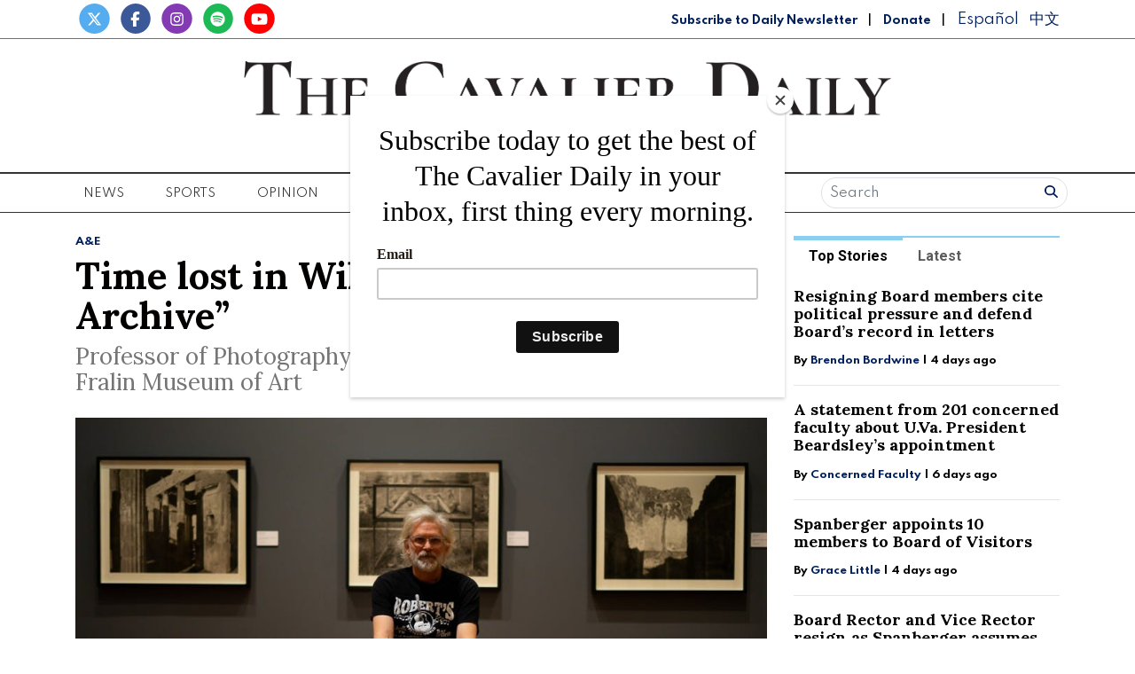

--- FILE ---
content_type: text/html; charset=UTF-8
request_url: https://www.cavalierdaily.com/article/2019/01/time-lost-in-william-wylies-pompeii-archive
body_size: 14913
content:
<!DOCTYPE html>
<html lang="en-US">
<!--
   _____ _   _                    _
  / ____| \ | |                  | |
 | (___ |  \| |_      _____  _ __| | _____
  \___ \| . ` \ \ /\ / / _ \| '__| |/ / __|
  ____) | |\  |\ V  V / (_) | |  |   <\__ \
 |_____/|_| \_| \_/\_/ \___/|_|  |_|\_\___/

SNworks - Solutions by The State News - http://getsnworks.com
-->
<head>
<meta charset="utf-8">
    <meta http-equiv="content-type" content="text/html; charset=utf-8">
    <script type="text/javascript">var _sf_startpt=(new Date()).getTime();</script>

    <meta name="viewport" content="width=device-width">

    

    
                
<!-- CEO:STD-META -->


            	
                                                                        
    <title>Time lost in William Wylie’s “Pompeii Archive”   - The Cavalier Daily - University of Virginia's Student Newspaper</title>
<style>#__ceo-debug-message{display: none;}#__ceo-debug-message-open,#__ceo-debug-message-close{font-size: 18px;color: #333;text-decoration: none;position: absolute;top: 0;left: 10px;}#__ceo-debug-message-close{padding-right: 10px;}#__ceo-debug-message #__ceo-debug-message-open{display: none;}#__ceo-debug-message div{display: inline-block;}#__ceo-debug-message.message-collapse{width: 50px;}#__ceo-debug-message.message-collapse div{display: none;}#__ceo-debug-message.message-collapse #__ceo-debug-message-close{display: none;}#__ceo-debug-message.message-collapse #__ceo-debug-message-open{display: inline !important;}.__ceo-poll label{display: block;}ul.__ceo-poll{padding: 0;}.__ceo-poll li{list-style-type: none;margin: 0;margin-bottom: 5px;}.__ceo-poll [name="verify"]{opacity: 0.001;}.__ceo-poll .__ceo-poll-result{max-width: 100%;border-radius: 3px;background: #fff;position: relative;padding: 2px 0;}.__ceo-poll span{z-index: 10;padding-left: 4px;}.__ceo-poll .__ceo-poll-fill{padding: 2px 4px;z-index: 5;top: 0;background: #4b9cd3;color: #fff;border-radius: 3px;position: absolute;overflow: hidden;}.__ceo-flex-container{display: flex;}.__ceo-flex-container .__ceo-flex-col{flex-grow: 1;}.__ceo-table{margin: 10px 0;}.__ceo-table td{border: 1px solid #333;padding: 0 10px;}.text-align-center{text-align: center;}.text-align-right{text-align: right;}.text-align-left{text-align: left;}.__ceo-text-right:empty{margin-bottom: 1em;}article:not(.arx-content) .btn{font-weight: 700;}article:not(.arx-content) .float-left.embedded-media{padding: 0px 15px 15px 0px;}article:not(.arx-content) .align-center{text-align: center;}article:not(.arx-content) .align-right{text-align: right;}article:not(.arx-content) .align-left{text-align: left;}article:not(.arx-content) table{background-color: #f1f1f1;border-radius: 3px;width: 100%;border-collapse: collapse;border-spacing: 0;margin-bottom: 1.5rem;caption-side: bottom;}article:not(.arx-content) table th{text-align: left;padding: 0.5rem;border-bottom: 1px solid #ccc;}article:not(.arx-content) table td{padding: 0.5rem;border-bottom: 1px solid #ccc;}article:not(.arx-content) figure:not(.embedded-media)> figcaption{font-size: 0.8rem;margin-top: 0.5rem;line-height: 1rem;}</style>

    <meta name="description" content="&amp;nbsp&#x3B;&#x201C;So&#x20;much&#x20;of&#x20;photography&#x20;is&#x20;serendipity,&#x201D;&#x20;Wylie&#x20;reminded&#x20;the&#x20;crowd.&amp;nbsp&#x3B;">

                <meta name="twitter:site" content="@@cavalierdaily">     
        <meta property="og:url" content="https://www.cavalierdaily.com/article/2019/01/time-lost-in-william-wylies-pompeii-archive">     <meta property="og:type" content="article">
    <meta property="og:site_name" content="Time&#x20;lost&#x20;in&#x20;William&#x20;Wylie&#x2019;s&#x20;&#x201C;Pompeii&#x20;Archive&#x201D;&#x20;&#x20;&#x20;-&#x20;The&#x20;Cavalier&#x20;Daily&#x20;-&#x20;University&#x20;of&#x20;Virginia&#x27;s&#x20;Student&#x20;Newspaper">
    <meta property="og:title" content="Time&#x20;lost&#x20;in&#x20;William&#x20;Wylie&#x2019;s&#x20;&#x201C;Pompeii&#x20;Archive&#x201D;&#x20;&#x20;">     <meta property="og:description" content="&amp;nbsp&#x3B;&#x201C;So&#x20;much&#x20;of&#x20;photography&#x20;is&#x20;serendipity,&#x201D;&#x20;Wylie&#x20;reminded&#x20;the&#x20;crowd.&amp;nbsp&#x3B;">             <meta name="twitter:card" content="summary_large_image">


    
                                        
                    <meta property="og:image" content="https://snworksceo.imgix.net/cav/3dea1113-2c89-46cb-b03f-e2ff5f690eb5.sized-1000x1000.jpg?w=800&amp;h=600">          <meta property="og:image:width" content="800">         <meta property="og:image:height" content="600">     
			<meta name="robots" content="noindex, nofollow, max-image-preview:large">
    
    <script type="application/ld+json">
          {
            "@context": "http://schema.org",
            "@type": "NewsArticle",
            "headline": "Time lost in William Wylie’s “Pompeii Archive”  ",
            "url": "https://www.cavalierdaily.com/article/2019/01/time-lost-in-william-wylies-pompeii-archive",
                            "thumbnailUrl": "https://snworksceo.imgix.net/cav/3dea1113-2c89-46cb-b03f-e2ff5f690eb5.sized-1000x1000.jpg?w=800",
                "image": "https://snworksceo.imgix.net/cav/3dea1113-2c89-46cb-b03f-e2ff5f690eb5.sized-1000x1000.jpg?w=800",
                        "dateCreated": "2019-01-30T00:22:47-05:00",
            "articleSection": "Arts &amp; Entertainment",
            "creator": ["Robin Schwartzkopf"],
            "author": ["Robin Schwartzkopf"],
            "keywords": ["topstory","arts-and-entertainment","arts-entertainment","arts","local-events","carousel","carousel-front"]
          }
    </script>


    
    <link href="https://fonts.googleapis.com/css2?family=Lora:ital,wght@0,400;0,700;1,400&family=Roboto:wght@400;700&family=Spartan:wght@400;700&display=swap" rel="stylesheet">

    <link rel="stylesheet" href="https://stackpath.bootstrapcdn.com/bootstrap/4.3.1/css/bootstrap.min.css" integrity="sha384-ggOyR0iXCbMQv3Xipma34MD+dH/1fQ784/j6cY/iJTQUOhcWr7x9JvoRxT2MZw1T" crossorigin="anonymous">
    <script src="https://kit.fontawesome.com/b3848d02ac.js" crossorigin="anonymous"></script>

    
    <link rel="apple-touch-icon" sizes="57x57" href="https://d3qrzjjyysvn1n.cloudfront.net/70bd2d2f9ce3e3468a8ae8f777bbfa58/dist/img/favicons/apple-icon-57x57.png">
<link rel="apple-touch-icon" sizes="60x60" href="https://d3qrzjjyysvn1n.cloudfront.net/70bd2d2f9ce3e3468a8ae8f777bbfa58/dist/img/favicons/apple-icon-60x60.png">
<link rel="apple-touch-icon" sizes="72x72" href="https://d3qrzjjyysvn1n.cloudfront.net/70bd2d2f9ce3e3468a8ae8f777bbfa58/dist/img/favicons/apple-icon-72x72.png">
<link rel="apple-touch-icon" sizes="76x76" href="https://d3qrzjjyysvn1n.cloudfront.net/70bd2d2f9ce3e3468a8ae8f777bbfa58/dist/img/favicons/apple-icon-76x76.png">
<link rel="apple-touch-icon" sizes="114x114" href="https://d3qrzjjyysvn1n.cloudfront.net/70bd2d2f9ce3e3468a8ae8f777bbfa58/dist/img/favicons/apple-icon-114x114.png">
<link rel="apple-touch-icon" sizes="120x120" href="https://d3qrzjjyysvn1n.cloudfront.net/70bd2d2f9ce3e3468a8ae8f777bbfa58/dist/img/favicons/apple-icon-120x120.png">
<link rel="apple-touch-icon" sizes="144x144" href="https://d3qrzjjyysvn1n.cloudfront.net/70bd2d2f9ce3e3468a8ae8f777bbfa58/dist/img/favicons/apple-icon-144x144.png">
<link rel="apple-touch-icon" sizes="152x152" href="https://d3qrzjjyysvn1n.cloudfront.net/70bd2d2f9ce3e3468a8ae8f777bbfa58/dist/img/favicons/apple-icon-152x152.png">
<link rel="apple-touch-icon" sizes="180x180" href="https://d3qrzjjyysvn1n.cloudfront.net/70bd2d2f9ce3e3468a8ae8f777bbfa58/dist/img/favicons/apple-icon-180x180.png">
<link rel="icon" type="image/png" sizes="192x192" href="https://d3qrzjjyysvn1n.cloudfront.net/70bd2d2f9ce3e3468a8ae8f777bbfa58/dist/img/favicons/android-icon-192x192.png">
<link rel="icon" type="image/png" sizes="32x32" href="https://d3qrzjjyysvn1n.cloudfront.net/70bd2d2f9ce3e3468a8ae8f777bbfa58/dist/img/favicons/favicon-32x32.png">
<link rel="icon" type="image/png" sizes="96x96" href="https://d3qrzjjyysvn1n.cloudfront.net/70bd2d2f9ce3e3468a8ae8f777bbfa58/dist/img/favicons/favicon-96x96.png">
<link rel="icon" type="image/png" sizes="16x16" href="https://d3qrzjjyysvn1n.cloudfront.net/70bd2d2f9ce3e3468a8ae8f777bbfa58/dist/img/favicons/favicon-16x16.png">
<link rel="manifest" href="https://d3qrzjjyysvn1n.cloudfront.net/70bd2d2f9ce3e3468a8ae8f777bbfa58/dist/img/favicons/manifest.json">
<meta name="msapplication-TileColor" content="#ffffff">
<meta name="msapplication-TileImage" content="/https://d3qrzjjyysvn1n.cloudfront.net/70bd2d2f9ce3e3468a8ae8f777bbfa58/dist/img/faviconsms-icon-144x144.png">
<meta name="theme-color" content="#ffffff">

            <link rev="canonical" type="text/html" href="https://www.cavalierdaily.com/article/2019/01/time-lost-in-william-wylies-pompeii-archive">
    <link rel="alternate shorter" type="text/html" href="">

    <link rel="stylesheet" type="text/css" media="screen, projection, print" href="https://d3qrzjjyysvn1n.cloudfront.net/70bd2d2f9ce3e3468a8ae8f777bbfa58/dist/css/master.css">
    <link rel="stylesheet" type="text/css" media="print" href="https://d3qrzjjyysvn1n.cloudfront.net/70bd2d2f9ce3e3468a8ae8f777bbfa58/dist/css/print.css">

    <link href="https://vjs.zencdn.net/7.5.4/video-js.css" rel="stylesheet">
    <script src="https://vjs.zencdn.net/7.5.4/video.js"></script>

    <!-- Flytedesk Digital -->
<script type="text/javascript"> (function (w, d, s, p) { let f = d.getElementsByTagName(s)[0], j = d.createElement(s); j.id = 'flytedigital'; j.async = true; j.src = 'https://digital.flytedesk.com/js/head.js#' + p; f.parentNode.insertBefore(j, f); })(window, document, 'script', '8b831238-4eb6-47f4-a5b9-e5e837c97892'); </script>
<!-- End Flytedesk Digital -->
<script src="https://cdn.broadstreetads.com/init-2.min.js"></script>
<script>broadstreet.watch({ networkId: 5892 })</script>

<script type="text/javascript" src="//monu.delivery/site/0/6/2648ae-dfaa-45eb-9633-e67086ac5492.js" data-cfasync="false"></script>
    <script id="mcjs">!function(c,h,i,m,p){m=c.createElement(h),p=c.getElementsByTagName(h)[0],m.async=1,m.src=i,p.parentNode.insertBefore(m,p)}(document,"script","https://chimpstatic.com/mcjs-connected/js/users/f0205637067a6617a04825c05/8e6847b569cf4683a78d73b13.js");</script>
</head>

<body class="article">
    <div id="fb-root"></div>
    <script>(function(d, s, id) {
    var js, fjs = d.getElementsByTagName(s)[0];
    if (d.getElementById(id)) return;
    js = d.createElement(s); js.id = id;
    js.src = "//connect.facebook.net/en_US/sdk.js#xfbml=1&version=v2.10&appId=813072445520425";
    fjs.parentNode.insertBefore(js, fjs);
    }(document, 'script', 'facebook-jssdk'));</script>
    

    

<!-- Google Tag Manager -->
    <noscript><iframe src="//www.googletagmanager.com/ns.html?id=GTM-MBXKKD" height="0" width="0" style="display:none;visibility:hidden"></iframe></noscript>
    <script>(function(w,d,s,l,i){w[l]=w[l]||[];w[l].push({'gtm.start':
    new Date().getTime(),event:'gtm.js'});var f=d.getElementsByTagName(s)[0],
    j=d.createElement(s),dl=l!='dataLayer'?'&l='+l:'';j.async=true;j.src=
    '//www.googletagmanager.com/gtm.js?id='+i+dl;f.parentNode.insertBefore(j,f);
    })(window,document,'script','dataLayer','GTM-MBXKKD');</script>
<!-- End Google Tag Manager -->
    <div class="preheader border-bottom border-secondary mt-1 pb-1">
    <div class="container">
        <div class="row align-items-end">
            <div class="col-12 col-md-6 text-center text-md-left">
                <ul class="list-inline mb-0">
                    <li class="list-inline-item mr-0"><a href="https://twitter.com/cavalierdaily/">
                        <span class="fa-stack">
                            <i class="fa fa-circle fa-stack-2x"></i>
                            <i class="fab fa-x-twitter fa-stack-1x text-white"></i>
                        </span>
                    </a></li>
                    <li class="list-inline-item mr-0"><a href="http://www.facebook.com/CavalierDaily/">
                        <span class="fa-stack">
                            <i class="fa fa-circle fa-stack-2x"></i>
                            <i class="fab fa-facebook-f fa-stack-1x text-white"></i>
                        </span>
                    </a></li>
                    <li class="list-inline-item mr-0"><a href="https://instagram.com/cavalierdaily/">
                        <span class="fa-stack">
                            <i class="fa fa-circle fa-stack-2x"></i>
                            <i class="fab fa-instagram fa-stack-1x text-white"></i>
                        </span>
                    </a></li>
                    <li class="list-inline-item mr-0"><a href="https://open.spotify.com/show/72aDKLUZHKgbyrcfr1gITs?si=ZhBQU6LDTiu6snR6GsIJmA/">
                        <span class="fa-stack">
                            <i class="fa fa-circle fa-stack-2x"></i>
                            <i class="fab fa-spotify fa-stack-1x text-white"></i>
                        </span>
                    </a></li>
                    <li class="list-inline-item mr-0"><a href="http://www.youtube.com/user/CavalierDaily/">
                        <span class="fa-stack">
                            <i class="fa fa-circle fa-stack-2x"></i>
                            <i class="fab fa-youtube fa-stack-1x text-white"></i>
                        </span>
                    </a></li>
                </ul>
            </div>
            <div class="col-12 col-md-6 text-center text-md-right my-auto">
                <a class="font-display" style="color: #00205D; font-weight: bold; font-size: 0.75rem" href="http://eepurl.com/h4p1zP" target="_blank">Subscribe to Daily Newsletter</a>
                <span class="ml-2 mr-2">|</span>
                <a class="font-display" style="color: #00205D; font-weight: bold; font-size: 0.75rem" href="https://www.cavalierdaily.com/page/donate">Donate</a>
                                <span class="ml-2 mr-2">|</span>
                <a class="translationTab font-display mr-2" href="https://www.cavalierdaily.com/section/spanish">Español</a>
                <a class="translationTab font-display" href="https://www.cavalierdaily.com/section/chinese">中文</a>
            </div>
        </div>
    </div>
</div>
    <header class="my-4">
    <div class="container">
        <div class="row align-items-center">
            <div class="col-12 col-md-6 col-lg-8 order-1 order-md-2">
                <a href="https://www.cavalierdaily.com/"><img src="https://d3qrzjjyysvn1n.cloudfront.net/70bd2d2f9ce3e3468a8ae8f777bbfa58/dist/img/logo-default.png" alt="The Cavalier Daily"></a>
                <div class="text-center mt-1">
                    <small class="text-uppercase font-display">Serving the University Community Since 1890</small>
                </div>
                <div class="text-center mt-2">
                                                                            </div>
            </div>
            <div class="col-6 col-md-3 col-lg-2 order-2 order-md-1 text-center text-md-left">

            </div>
            <div class="col-6 col-md-3 col-lg-2 order-3 text-center text-md-right">

            </div>
        </div>
    </div>
</header>
    <nav class="navbar sticky-top navbar-expand-lg navbar-light mb-4 py-0" id="mainNavbar">
    <div class="container">
        <button class="navbar-toggler" type="button" data-toggle="collapse" data-target="#mainNavbarContent">
            <i class="fas fa-bars"></i>
        </button>
        <form class="navbar-toggler" style="border:none;" method="get" action="https://www.cavalierdaily.com/search">
            <input type="hidden" name="a" value="1">
            <input type="hidden" name="o" value="date">
            <div class="input-group input-group-sm border rounded-pill p-0.2 mb-1 mt-1 ml-2">
                <input type="text" name="s" placeholder="Search" aria-describedby="button-addon3" class="form-control border-0 background 0" style="background:none; box-shadow:none;">
                <div class="input-group-append">
                    <button id="button-addon3" type="submit" class="btn btn-link text-success"><i class="fa fa-search" style="color:#00205D"></i></button>
                </div>
            </div>
        </form>
        <div class="collapse navbar-collapse text-uppercase font-display" id="mainNavbarContent">
            <ul class="navbar-nav mx-auto justify-content-between w-100 align-items-center">
                                                            <li class="navbar-item dropdown" id="newsDropdownContainer">
                            <a class="nav-link" href="https://www.cavalierdaily.com/section/news" id="navbarDropdownNews" role="button" data-toggle="dropdown" aria-haspopup="true" aria-expanded="false">
                                News
                            </a>
                            <div class="dropdown-menu" style="" aria-labelledby="navbarDropdownNews">
                                                                    <a class="dropdown-item" href="https://www.cavalierdaily.com/section/news">All News</a>
                                                                    <a class="dropdown-item" href="https://www.cavalierdaily.com/section/election-2025">Election 2025</a>
                                                                    <a class="dropdown-item" href="https://www.cavalierdaily.com/section/student-life">Academics &amp; Student Life</a>
                                                                    <a class="dropdown-item" href="https://www.cavalierdaily.com/section/administration">Administration &amp; Operations</a>
                                                                    <a class="dropdown-item" href="https://www.cavalierdaily.com/section/city-government">Politics &amp; Government</a>
                                                                    <a class="dropdown-item" href="https://www.cavalierdaily.com/section/self-governance">Self Governance</a>
                                                                    <a class="dropdown-item" href="https://www.cavalierdaily.com/section/local-news">Local News</a>
                                                                    <a class="dropdown-item" href="https://www.cavalierdaily.com/section/focus">Focus</a>
                                                            </div>
                        </li>
                                                                                <li class="navbar-item dropdown" id="sportsDropdownContainer">
                            <a class="nav-link" href="https://www.cavalierdaily.com/section/sports" id="navbarDropdownSports" role="button" data-toggle="dropdown" aria-haspopup="true" aria-expanded="false">
                                Sports
                            </a>
                            <div class="dropdown-menu" style="column-count: 2" aria-labelledby="navbarDropdownSports">
                                                                    <a class="dropdown-item" href="https://www.cavalierdaily.com/section/sports">All Sports</a>
                                                                    <a class="dropdown-item" href="https://www.cavalierdaily.com/section/sports-editors-picks">Editors&#039; Picks</a>
                                                                    <a class="dropdown-item" href="https://www.cavalierdaily.com/section/sports-columns">Columns</a>
                                                                    <a class="dropdown-item" href="https://www.cavalierdaily.com/section/football">Football</a>
                                                                    <a class="dropdown-item" href="https://www.cavalierdaily.com/section/men-basketball">Men&#039;s Basketball</a>
                                                                    <a class="dropdown-item" href="https://www.cavalierdaily.com/section/womens-basketball">Women&#039;s Basketball</a>
                                                                    <a class="dropdown-item" href="https://www.cavalierdaily.com/section/baseball">Baseball</a>
                                                                    <a class="dropdown-item" href="https://www.cavalierdaily.com/section/softball">Softball</a>
                                                                    <a class="dropdown-item" href="https://www.cavalierdaily.com/section/mens-lacrosse">Men&#039;s Lacrosse</a>
                                                                    <a class="dropdown-item" href="https://www.cavalierdaily.com/section/womens-lacrosse">Women&#039;s Lacrosse</a>
                                                                    <a class="dropdown-item" href="https://www.cavalierdaily.com/section/mens-soccer">Men&#039;s Soccer</a>
                                                                    <a class="dropdown-item" href="https://www.cavalierdaily.com/section/womens-soccer">Women&#039;s Soccer</a>
                                                                    <a class="dropdown-item" href="https://www.cavalierdaily.com/section/swimming">Swimming</a>
                                                                    <a class="dropdown-item" href="https://www.cavalierdaily.com/section/volleyball">Volleyball</a>
                                                                    <a class="dropdown-item" href="https://www.cavalierdaily.com/section/field-hockey">Field Hockey</a>
                                                                    <a class="dropdown-item" href="https://www.cavalierdaily.com/section/wrestling">Wrestling</a>
                                                                    <a class="dropdown-item" href="https://www.cavalierdaily.com/section/tennis">Tennis</a>
                                                                    <a class="dropdown-item" href="https://www.cavalierdaily.com/section/golf">Golf</a>
                                                                    <a class="dropdown-item" href="https://www.cavalierdaily.com/section/track-field">Track &amp; Field</a>
                                                                    <a class="dropdown-item" href="https://www.cavalierdaily.com/section/rowing">Rowing</a>
                                                                    <a class="dropdown-item" href="https://www.cavalierdaily.com/section/squash">Squash</a>
                                                            </div>
                        </li>
                                                                                <li class="navbar-item dropdown" id="opinionDropdownContainer">
                            <a class="nav-link" href="https://www.cavalierdaily.com/section/opinion" id="navbarDropdownOpinion" role="button" data-toggle="dropdown" aria-haspopup="true" aria-expanded="false">
                                Opinion
                            </a>
                            <div class="dropdown-menu" style="" aria-labelledby="navbarDropdownOpinion">
                                                                    <a class="dropdown-item" href="https://www.cavalierdaily.com/section/opinion">All Opinion</a>
                                                                    <a class="dropdown-item" href="https://www.cavalierdaily.com/section/editorials">Editorials</a>
                                                                    <a class="dropdown-item" href="https://www.cavalierdaily.com/section/humor">Humor</a>
                                                                    <a class="dropdown-item" href="https://www.cavalierdaily.com/section/cartoon">Cartoons</a>
                                                                    <a class="dropdown-item" href="https://www.cavalierdaily.com/section/guest-columns">Guest Columns</a>
                                                                    <a class="dropdown-item" href="https://www.cavalierdaily.com/section/letters-to-the-editor">Letters to the Editor</a>
                                                                    <a class="dropdown-item" href="https://www.cavalierdaily.com/page/how-to-submit">How to Submit</a>
                                                            </div>
                        </li>
                                                                                <li class="navbar-item dropdown" id="lifeDropdownContainer">
                            <a class="nav-link" href="https://www.cavalierdaily.com/section/life" id="navbarDropdownLife" role="button" data-toggle="dropdown" aria-haspopup="true" aria-expanded="false">
                                Life
                            </a>
                            <div class="dropdown-menu" style="" aria-labelledby="navbarDropdownLife">
                                                                    <a class="dropdown-item" href="https://www.cavalierdaily.com/section/life">All Life</a>
                                                                    <a class="dropdown-item" href="https://www.cavalierdaily.com/section/life-features">Community</a>
                                                                    <a class="dropdown-item" href="https://www.cavalierdaily.com/section/life-columns">Student Views</a>
                                                                    <a class="dropdown-item" href="https://www.cavalierdaily.com/section/food">Food &amp; Drink</a>
                                                                    <a class="dropdown-item" href="https://www.cavalierdaily.com/section/sex-relationships">Sex &amp; Relationships</a>
                                                            </div>
                        </li>
                                                                                <li class="navbar-item dropdown" id="arts-and-entertainmentDropdownContainer">
                            <a class="nav-link" href="https://www.cavalierdaily.com/section/arts-and-entertainment" id="navbarDropdownArts-And-Entertainment" role="button" data-toggle="dropdown" aria-haspopup="true" aria-expanded="false">
                                A&amp;E
                            </a>
                            <div class="dropdown-menu" style="" aria-labelledby="navbarDropdownArts-And-Entertainment">
                                                                    <a class="dropdown-item" href="https://www.cavalierdaily.com/section/arts-and-entertainment">All A&amp;E</a>
                                                                    <a class="dropdown-item" href="https://www.cavalierdaily.com/section/local-events">Local</a>
                                                                    <a class="dropdown-item" href="https://www.cavalierdaily.com/section/ae-features">Features</a>
                                                                    <a class="dropdown-item" href="https://www.cavalierdaily.com/section/music">Music</a>
                                                                    <a class="dropdown-item" href="https://www.cavalierdaily.com/section/television-and-film">Television and Film</a>
                                                                    <a class="dropdown-item" href="https://www.cavalierdaily.com/section/literature">Literature</a>
                                                            </div>
                        </li>
                                                                                <li class="navbar-item dropdown" id="multimediaDropdownContainer">
                            <a class="nav-link" href="https://www.cavalierdaily.com/multimedia" id="navbarDropdownMultimedia" role="button" data-toggle="dropdown" aria-haspopup="true" aria-expanded="false">
                                Multimedia
                            </a>
                            <div class="dropdown-menu" style="" aria-labelledby="navbarDropdownMultimedia">
                                                                    <a class="dropdown-item" href="https://www.cavalierdaily.com/section/podcast">Podcasts</a>
                                                                    <a class="dropdown-item" href="https://www.cavalierdaily.com/section/quizzes">Puzzles</a>
                                                                    <a class="dropdown-item" href="https://www.cavalierdaily.com/gallery">Photo</a>
                                                                    <a class="dropdown-item" href="https://www.cavalierdaily.com/multimedia/video">Video</a>
                                                                    <a class="dropdown-item" href="https://www.cavalierdaily.com/page/print-editions">Print Archive</a>
                                                                    <a class="dropdown-item" href="https://www.cavalierdaily.com/section/from-the-archives">From the Archives</a>
                                                                    <a class="dropdown-item" href="https://www.cavalierdaily.com/page/faculty-salary-2023">Faculty Salaries</a>
                                                            </div>
                        </li>
                                                                                <li class="navbar-item">
                            <a class="nav-link" href="https://www.cavalierdaily.com/page/advertise" title="Advertise">Advertise</a>
                        </li>

                                                                                <li class="navbar-item dropdown" id="aboutDropdownContainer">
                            <a class="nav-link" href="https://www.cavalierdaily.com/#" id="navbarDropdownAbout" role="button" data-toggle="dropdown" aria-haspopup="true" aria-expanded="false">
                                About
                            </a>
                            <div class="dropdown-menu" style="" aria-labelledby="navbarDropdownAbout">
                                                                    <a class="dropdown-item" href="https://www.cavalierdaily.com/page/about">About</a>
                                                                    <a class="dropdown-item" href="https://www.cavalierdaily.com/page/cavalier-daily-alumni">Alumni</a>
                                                                    <a class="dropdown-item" href="https://www.cavalierdaily.com/page/policies">Policies</a>
                                                                    <a class="dropdown-item" href="https://www.cavalierdaily.com/page/contact">Contact</a>
                                                                    <a class="dropdown-item" href="https://www.cavalierdaily.com/page/tips">Submit a Tip</a>
                                                                    <a class="dropdown-item" href="https://www.cavalierdaily.com/page/where-to-find">Where to Find the Paper</a>
                                                                    <a class="dropdown-item" href="https://www.cavalierdaily.com/page/2021-recruitment">Join Us</a>
                                                            </div>
                        </li>
                                                    <li class="d-none d-md-flex">
                    <form method="get" action="https://www.cavalierdaily.com/search">
                        <input type="hidden" name="a" value="1">
                        <input type="hidden" name="o" value="date">
                        <div class="input-group input-group-sm border rounded-pill p-0.2 mb-1 mt-1 ml-2">
                            <input type="text" name="s" placeholder="Search" aria-describedby="button-addon3" class="form-control border-0 background 0" style="background:none; box-shadow:none;">
                            <div class="input-group-append">
                                <button id="button-addon3" type="submit" class="btn btn-link text-success"><i class="fa fa-search" style="color:#00205D"></i></button>
                            </div>
                        </div>
                    </form>
                </li>
            </ul>
        </div>
    </div>
</nav>

    <!-- START gryphon/ads/placement-d.tpl -->
<div class="ad leaderboard text-center">
            <broadstreet-zone zone-id="69484"></broadstreet-zone>

        <!--MONUMETRIC BTF Leaderboard D:728x90 M:320x50,320x100 T:728x90 START-->

        <div id="mmt-0d579d45-8a4b-45d8-8dc9-613746cb9339"></div>
        <script type="text/javascript" data-cfasync="false">$MMT = window.$MMT || {}; $MMT.cmd = $MMT.cmd || []; $MMT.cmd.push(function () { $MMT.display.slots.push(["0d579d45-8a4b-45d8-8dc9-613746cb9339"]); })</script>

        <!--MONUMETRIC BTF Leaderboard D:728x90 M:320x50,320x100 T:728x90  ENDS-->
    </div>
<!-- END gryphon/ads/placement-d.tpl -->

    <!-- START gryphon/article/main.tpl -->



    
<div class="container my-4">
    <div class="row">
        <div class="col">
            <article class="full-article">
                <div class="kicker"><span class="kicker"><a href="https://www.cavalierdaily.com/section/arts-and-entertainment">A&amp;E</a></span></div>

                <h1>Time lost in William Wylie’s “Pompeii Archive”  </h1>
                                    <h2>Professor of Photography leads special tour of his exhibit at the Fralin Museum of Art</h2>
                
                                    <figure class="dom-art-container my-4">
                                                    <img src="https://snworksceo.imgix.net/cav/3dea1113-2c89-46cb-b03f-e2ff5f690eb5.sized-1000x1000.jpg?w=1000" alt="&lt;p&gt;Professor&#x20;William&#x20;Wylie&#x20;sits&#x20;in&#x20;front&#x20;of&#x20;his&#x20;photo&#x20;exhibit,&#x20;currently&#x20;on&#x20;display&#x20;at&#x20;the&#x20;Fralin&#x20;Museum&#x20;of&#x20;Art.&lt;&#x2F;p&gt;" class="w-100">
                                                <div class="domphoto-caption mt-2 text-left text-md-right">
                            <p>Professor William Wylie sits in front of his photo exhibit, currently on display at the Fralin Museum of Art.</p>

                                                             <aside class="photo-caption photo-credit d-inline pl-1">
                                    <figcaption class="d-inline">
                                                                                    Photo by <a href="https://www.cavalierdaily.com/staff/riley-walsh">Riley Walsh</a>
                                                                                                                                | The Cavalier Daily
                                                                            </figcaption>
                                </aside>
                            
                        </div>
                    </figure>
                
                                    <div class="row  mt-4 mb-0 mb-md-4">
                        <div class="col-12 col-md-6">
                            <aside class="author-name">
                                    
    
                                    
            By <a href="https://www.cavalierdaily.com/staff/robin-schwartzkopf">Robin Schwartzkopf</a>
                                    
                                <div class="mt-1">
                                    <span class="can-localize">January 30, 2019</span>
                                </div>
                            </aside>
                        </div>
                        <div class="col-12 col-md-6 text-left text-md-right d-print-none">
                            <ul class="social-links list-unsyled list-inline mt-4 mt-md-0">
                                <li class="list-inline-item"><a href="http://www.facebook.com/sharer.php?u=https://www.cavalierdaily.com/article/2019/01/time-lost-in-william-wylies-pompeii-archive" target="_blank" class="sends-events" data-ga-category="Share" data-ga-action="click" data-ga-label="facebook" data-ga-value="CURL"><i class="fab fa-facebook"></i></a></li>
                                <li class="list-inline-item"><a href="http://twitter.com/intent/tweet?url=https://www.cavalierdaily.com/article/2019/01/time-lost-in-william-wylies-pompeii-archive&amp;text=Time lost in William Wylie’s “Pompeii Archive”  " target="_blank" class="sends-events" data-ga-category="Share" data-ga-action="click" data-ga-label="twitter" data-ga-value="CURL"><i class="fab fa-x-twitter"></i></a></li>
                                <li class="list-inline-item"><a href="https://instagram.com/cavalierdaily" target="_blank"><i class="fab fa-instagram"></i></a></li>
                                                                <li class="list-inline-item"><a href="mailto:?subject=Time%20lost%20in%20William%20Wylie%E2%80%99s%20%E2%80%9CPompeii%20Archive%E2%80%9D%20%20%20|%20The%20Cavalier%20Daily&amp;message=Check%20out%20this%20article%20from%20The%20Cavalier%20Daily%3A%20https%3A%2F%2Fwww.cavalierdaily.com%2Farticle%2F2019%2F01%2Ftime-lost-in-william-wylies-pompeii-archive&body=https%3A%2F%2Fwww.cavalierdaily.com%2Farticle%2F2019%2F01%2Ftime-lost-in-william-wylies-pompeii-archive" class="sends-events" data-ga-category="Share" data-ga-action="click" data-ga-label="email" data-ga-value="CURL"><i class="fa fa-envelope"></i></a></li>
                                <li class="list-inline-item"><a href="#" onclick="window.print()" class="sends-events" data-ga-category="Share" data-ga-action="click" data-ga-label="facebook" data-ga-value="CURL"><i class="fas fa-print"></i></a></li>
                            </ul>
                        </div>
                    </div>
                
                <div class="article-content w-100 mb-4">
                                            <p>“This is one of my favorite pictures,” Prof. William Wylie said as he addressed the robust crowd, which had gathered at the Fralin Museum of Art to hear him speak about his new exhibition. The image, entitled “Plaster relief, Gymnasium C, Stabian Baths (VIII.1.8)” was taken by Wylie in 2015, several years into his photography fellowship at Pompeii. Wylie took the photo while the sun shone onto the relief, creating highlights on the intricate wall. “I loved the way … it felt buried, sort of like Pompeii was buried,” he said.</p>
<p>Wylie’s “Pompeii Archive” exhibit — which features photographs from his five years spent exploring the archeological site, as well as works from Wylie’s original inspiration, German photographer Giorgio Sommer — only showcases a small selection of his work from the fellowship. While modest in size, the traveling exhibit still piqued the interest of many eager to hear about Wylie’s experience in Italy. Wylie remarked at the respectable size of his audience to begin the introduction to his work.&nbsp;</p>

                        <div class="d-block text-center d-print-none my-4">
                                <style>#placement_663046_0_i{width:100%;margin:0 auto;}</style>
<script type="text/javascript">var rnd = window.rnd || Math.floor(Math.random()*10e6);var pid663046 = window.pid663046 || rnd;var plc663046 = window.plc663046 || 0;var abkw = window.abkw || '';var absrc = 'https://ads.empowerlocal.co/adserve/;ID=181918;size=0x0;setID=663046;type=js;sw='+screen.width+';sh='+screen.height+';spr='+window.devicePixelRatio+';kw='+abkw+';pid='+pid663046+';place='+(plc663046++)+';rnd='+rnd+';click=CLICK_MACRO_PLACEHOLDER';var _absrc = absrc.split("type=js"); absrc = _absrc[0] + 'type=js;referrer=' + encodeURIComponent(document.location.href) + _absrc[1];document.write('<scr'+'ipt src="'+absrc+'" type="text/javascript"><\/'+'script>');</script>
                        </div>

                        <p>“It’s always been a dream of mine to kick [Ansel Adams’] butt,” Wylie said, referencing an exhibition of the American landscape photographer he helped curate in fall 2013. The special tour for Adams’ work may have been popular, but Wylie’s was personal. For much of his presentation, Wylie paired insightful artistic insight with casual commentary about flying to and from Italy — which involved negotiations with airport security to protect his art — and dealing with his Italian historical guide, a man named Savino.&nbsp;</p>
<p>“[Savino] wouldn’t let me take the picture. … I basically figured out how to ditch this guy,” Wylie explained, as he pointed to striking photographs on the wall. Wylie described his technical and artistic achievements with brief asides about how they were made possible. “I learned as a child how to get rid of people you don’t want to hang out with,” he said.&nbsp;</p>
<p>When asked by one visitor how he would plan his days in Pompeii, Wylie had a quick response. “I sort of didn’t,” he said. The photographer spent his time searching, observing and paying attention to the details of a prospective shot. “So much of photography is serendipity,” Wylie reminded the crowd, bringing their attention to another picture across the room.&nbsp;</p>
<p>“Sanctuary of Apollo (VII.7.32),” which Wylie captured in 2013, was the result of one such moment of serendipity. The photograph is similar to Sommer’s “#1281, Sanctuary of Apollo,” a print of which is also on display as part of the archive. The similarities are purposeful — Wylie began his fellowship with Yale by pitching the idea of recreating Sommer’s photographs — but the shadows in Wylie’s version elevate the new work and were the result of lucky timing.&nbsp;</p>
<p>At times, Wylie would spend 30 minutes or more composing and framing his shot, adjusting to fit corners, create or limit shadows or make small changes to the landscape. With minimal editing after the photo was taken — Wylie only photoshopped out the occasional bit of signage — the governing forces of his routine became compositional strategy and timing. “As an artist, I loved that process,” Wylie said. &nbsp;</p>
<p>Periodically, Wylie would address Prof. John Dobbins, a Roman art and archaeology specialist, who was in the crowd and had helped Wylie gain access to the Pompeii site. Dobbins provided insight about the process of creating plaster bodies from cavities discovered in volcanic material. Several of Wylie’s photographs feature the plaster forms, although the exhibit lacks any photographs of living visitors of the site.&nbsp;</p>

                        <div class="d-block d-md-none inline-ad my-4 mr-0 mr-md-4 text-center d-print-none">
                            <!-- START gryphon/ads/placement-d.tpl -->
<div class="ad rectangle text-center">
            <broadstreet-zone zone-id="69487"></broadstreet-zone>

        <!--MONUMETRIC 300x250 Flex Ad D:300x250,160x600,300x600 M:300x250,320x50,320x100 T:300x250,160x600,300x600 START-->

        <div id="mmt-b5fbf1de-b2e4-4d0b-b48d-ce24dd821f81"></div>
        <script type="text/javascript" data-cfasync="false">$MMT = window.$MMT || {}; $MMT.cmd = $MMT.cmd || []; $MMT.cmd.push(function () { $MMT.display.slots.push(["b5fbf1de-b2e4-4d0b-b48d-ce24dd821f81"]); })</script>

        <!--MONUMETRIC 300x250 Flex Ad D:300x250,160x600,300x600 M:300x250,320x50,320x100 T:300x250,160x600,300x600  ENDS-->
    </div>
<!-- END gryphon/ads/placement-d.tpl -->
                        </div>

                        
                        <p>The absence of people in Wylie’s photographs adds a fascinating layer to his work in Pompeii, which he explained became a mission to create something that felt “of my time, not Giorgio’s time or a classic time.” He described the continuous reconstruction of the landscape, various archeological projects and the challenge the site faces in preserving and presenting the plaster bodies which have attracted global tourists. The Pompeii of today is not what it was. It has changed with time — and Wylie wanted to capture that.&nbsp;</p>
<p>“A photograph fixes time and space in some way,” Wylie said near the end of the tour. “But photography also has a sense of time lost. As soon as you take a picture, it’s in the past.” The question of time lost hung over the gallery as members of the crowd began to mill around the room, paying extra attention to the details Wylie had mentioned on his tour.&nbsp;</p>
<p>Despite the relative absence of human bodies, the photographs reflect the shadows of life amongst columns and tiles. “That’s what I love about Pompeii,” Wylie said. “It’s so easy to pick up on the lives that were lived there.”&nbsp;</p>
<p>“Pompeii Archive: Photographs by William Wylie” is on display at the Fralin through April 21, 2019.&nbsp;</p>

                                                    <div class="related my-4 py-4 d-print-none border-bottom-0">
                                <h3 class="kicker mb-4">Read More</h3>

                                                                                                                    
    
            
        
    <article class="art-left mb-4">

        
        <div class="row">
            <div class="col-4 pr-0 pr-md-2 col-md-4">
                                                        <div class="image-container">
                                                    <a href="https://www.cavalierdaily.com/article/2026/01/before-i-forget-a-nostalgic-journey-by-the-kid-laroi-to-start-the-new-year"><img src="https://snworksceo.imgix.net/cav/0bea36d7-98e1-4855-af81-2a7386876c8a.sized-1000x1000.jpg?w=1000&amp;ar=4%3A3&amp;fit=crop&amp;crop=faces&amp;facepad=3&amp;auto=format" class="dom-art-left-image w-100 d-block mx-auto" alt="While&#x20;imperfect,&#x20;the&#x20;album&#x20;acts&#x20;as&#x20;a&#x20;reintroduction&#x20;to&#x20;the&#x20;artist&#x20;by&#x20;opening&#x20;his&#x20;heart&#x20;to&#x20;his&#x20;listeners,&#x20;and&#x20;offering&#x20;them&#x20;the&#x20;chance&#x20;to&#x20;connect&#x20;to&#x20;his&#x20;dreams&#x20;and&#x20;shortcomings."></a>
                                                                                                                            
                                            </div>
                                                                </div>
            <div class="col-8 col-md-8">
                
                <h3 class="headline has-photo"><a href="https://www.cavalierdaily.com/article/2026/01/before-i-forget-a-nostalgic-journey-by-the-kid-laroi-to-start-the-new-year">“BEFORE I FORGET”: A nostalgic journey by The Kid LAROI to start the new year</a></h3>

                                    <span class="dateline has-photo">

                            
    
                                    
            By <a href="https://www.cavalierdaily.com/staff/james-galgano">James Galgano</a>
                                    
                         | 
                        <span class="time-since">                     6 hours ago
    </span>
                    </span>
                
                                    <p class="article-abstract has-photo d-none d-md-block">
                        While not the flashiest of his catalog, and lacking some of the rap elements in his previous works, “BEFORE I FORGET” is an album with a clear story to tell.
                    </p>
                            </div>
        </div>
                    <hr>
            </article>

                                                                                    
    
            
        
    <article class="art-left mb-4">

        
        <div class="row">
            <div class="col-4 pr-0 pr-md-2 col-md-4">
                                                        <div class="image-container">
                                                    <a href="https://www.cavalierdaily.com/article/2026/01/breaking-down-university-president-scott-beardsleys-employment-contract"><img src="https://snworksceo.imgix.net/cav/d0d69934-caaf-4669-b6ca-f874009dda4d.sized-1000x1000.png?w=1000&amp;ar=4%3A3&amp;fit=crop&amp;crop=faces&amp;facepad=3&amp;auto=format" class="dom-art-left-image w-100 d-block mx-auto" alt="The&#x20;Board&#x20;of&#x20;Visitors&#x20;appointed&#x20;University&#x20;President&#x20;Scott&#x20;Beardsley&#x20;Dec.&#x20;19&#x20;at&#x20;a&#x20;special&#x20;meeting."></a>
                                                                                                                            
                                            </div>
                                                                </div>
            <div class="col-8 col-md-8">
                
                <h3 class="headline has-photo"><a href="https://www.cavalierdaily.com/article/2026/01/breaking-down-university-president-scott-beardsleys-employment-contract">Breaking down University President Scott Beardsley’s employment contract</a></h3>

                                    <span class="dateline has-photo">

                            
    
                                    
            By <a href="https://www.cavalierdaily.com/staff/grace-little">Grace Little </a>
                                    
                         | 
                        <span class="time-since">                     20 hours ago
    </span>
                    </span>
                
                                    <p class="article-abstract has-photo d-none d-md-block">
                        &nbsp;The agreement employs Beardsley through June 20, 2031, although the agreement says the Board can terminate this agreement earlier.
                    </p>
                            </div>
        </div>
                    <hr>
            </article>

                                                                                    
    
            
        
    <article class="art-left">

        
        <div class="row">
            <div class="col-4 pr-0 pr-md-2 col-md-4">
                                                        <div class="image-container">
                                                    <a href="https://www.cavalierdaily.com/article/2026/01/karina-a-monroys-sueos-florecientes-is-a-thoughtful-contemplation-of-matrilineage"><img src="https://snworksceo.imgix.net/cav/ab904c24-e374-4c1d-a03a-a7685ee756a4.sized-1000x1000.png?w=1000&amp;ar=4%3A3&amp;fit=crop&amp;crop=faces&amp;facepad=3&amp;auto=format" class="dom-art-left-image w-100 d-block mx-auto" alt="Each&#x20;piece&#x20;carries&#x20;the&#x20;weight&#x20;of&#x20;interpersonal&#x20;relationships&#x20;in&#x20;its&#x20;composition"></a>
                                                                                                                            
                                            </div>
                                                                </div>
            <div class="col-8 col-md-8">
                
                <h3 class="headline has-photo"><a href="https://www.cavalierdaily.com/article/2026/01/karina-a-monroys-sueos-florecientes-is-a-thoughtful-contemplation-of-matrilineage">Karina A. Monroy’s ‘Sueños Florecientes’ is a thoughtful contemplation of matrilineage</a></h3>

                                    <span class="dateline has-photo">

                            
    
                                    
            By <a href="https://www.cavalierdaily.com/staff/zachary-geller">Zachary Geller</a>
                                    
                         | 
                        <span class="time-since">                     Yesterday
    </span>
                    </span>
                
                                    <p class="article-abstract has-photo d-none d-md-block">
                        The newest body of work from Karina A. Monroy, a Charlottesville-based artist and art therapist, is a careful, patient meditation on her own heritage and the role of maternal figures in the Chicana culture.
                    </p>
                            </div>
        </div>
            </article>

                                                                                                </div>
                        
                                    </div>

                <div class="mb-4 d-print-none">
                    <h3 class="subheader bordered">Local Savings</h3>
                        <style>#placement_663050_0_i{width:100%;margin:0 auto;}</style>
<script type="text/javascript">var rnd = window.rnd || Math.floor(Math.random()*10e6);var pid663050 = window.pid663050 || rnd;var plc663050 = window.plc663050 || 0;var abkw = window.abkw || '';var absrc = 'https://ads.empowerlocal.co/adserve/;ID=181918;size=0x0;setID=663050;type=js;sw='+screen.width+';sh='+screen.height+';spr='+window.devicePixelRatio+';kw='+abkw+';pid='+pid663050+';place='+(plc663050++)+';rnd='+rnd+';click=CLICK_MACRO_PLACEHOLDER';var _absrc = absrc.split("type=js"); absrc = _absrc[0] + 'type=js;referrer=' + encodeURIComponent(document.location.href) + _absrc[1];document.write('<scr'+'ipt src="'+absrc+'" type="text/javascript"><\/'+'script>');</script>
                </div>

                            </article>
        </div>
        
<div class="col-12 fixed-sidebar d-print-none d-none d-md-block">

            <div class="sidebar-tabs ">
            <ul class="nav nav-tabs mb-3" id="tab" role="tablist">
                <li class="nav-item">
                    <a class="nav-link active" id="recent-tab" data-toggle="pill" href="#recent" role="tab" aria-controls="recent" aria-selected="true">Top Stories</a>
                </li>
                <li class="nav-item">
                    <a class="nav-link" id="popular-tab" data-toggle="pill" href="#popular" role="tab" aria-controls="popular" aria-selected="false">Latest</a>
                </li>
            </ul>
            <!-- Tab panes -->
            <div class="tab-content">
                <div class="tab-pane active" id="recent" role="tabpanel" aria-labelledby="recent-tab">
                                                
            
        
    <article class="art-hed">
        <h3><a href="https://www.cavalierdaily.com/article/2026/01/resigning-board-members-cite-political-pressure-and-defend-board-s-record-in-letters">Resigning Board members cite political pressure and defend Board’s record in letters</a></h3>
                    <div class="dateline">

                                                        By <a href="https://www.cavalierdaily.com/staff/brendon-bordwine">Brendon Bordwine</a>
                                        |
                
                <span class="time-since">                     4 days ago
    </span>
            </div>
                            <hr>
            </article>

                                                
            
        
    <article class="art-hed">
        <h3><a href="https://www.cavalierdaily.com/article/2026/01/a-statement-from-201-concerned-faculty-about-uva-president-beardsleys-appointment">A statement from 201 concerned faculty about U.Va. President Beardsley’s appointment</a></h3>
                    <div class="dateline">

                                                        By <a href="https://www.cavalierdaily.com/staff/concerned-faculty">Concerned Faculty </a>
                                        |
                
                <span class="time-since">                     6 days ago
    </span>
            </div>
                            <hr>
            </article>

                                                
            
        
    <article class="art-hed">
        <h3><a href="https://www.cavalierdaily.com/article/2026/01/spanberger-appoints-10-members-to-board-of-visitors">Spanberger appoints 10 members to Board of Visitors</a></h3>
                    <div class="dateline">

                                                        By <a href="https://www.cavalierdaily.com/staff/grace-little">Grace Little </a>
                                        |
                
                <span class="time-since">                     4 days ago
    </span>
            </div>
                            <hr>
            </article>

                                                
            
        
    <article class="art-hed">
        <h3><a href="https://www.cavalierdaily.com/article/2026/01/board-rector-and-vice-rector-resign-as-spanberger-assumes-office">Board Rector and Vice Rector resign as Spanberger assumes office</a></h3>
                    <div class="dateline">

                                                        By <a href="https://www.cavalierdaily.com/staff/grace-little">Grace Little </a>
                                        |
                
                <span class="time-since">                     5 days ago
    </span>
            </div>
                            <hr>
            </article>

                                                
            
        
    <article class="art-hed">
        <h3><a href="https://www.cavalierdaily.com/article/2026/01/report-on-uva-health-details-alleged-misconduct-under-kent-and-kibbes-leadership">Report on U.Va. Health details alleged misconduct under Kent and Kibbe’s leadership    </a></h3>
                    <div class="dateline">

                                                        By <a href="https://www.cavalierdaily.com/staff/cecilia-mould">Cecilia Mould</a>
                                                                         and                             <a href="https://www.cavalierdaily.com/staff/lauren-seeliger">Lauren Seeliger </a>
                                                                |
                
                <span class="time-since">                     2 days ago
    </span>
            </div>
                    </article>

                                    </div>
                <div class="tab-pane" id="popular" role="tabpanel" aria-labelledby="popular-tab">
                                                
            
        
    <article class="art-hed">
        <h3><a href="https://www.cavalierdaily.com/article/2026/01/from-the-archives-rousing-and-evocative-headlines">From the Archives: Rousing and Evocative Headlines</a></h3>
                    <div class="dateline">

                                                        By <a href="https://www.cavalierdaily.com/staff/annabelle-nee">Annabelle Nee</a>
                                        |
                
                <span class="time-since">                     2 hours ago
    </span>
            </div>
                            <hr>
            </article>

                                                
            
        
    <article class="art-hed">
        <h3><a href="https://www.cavalierdaily.com/article/2026/01/madara-virginias-standardized-learning-system-requires-reform-for-english-learners">MADARA: Virginia’s standardized learning system requires reform for English Learners</a></h3>
                    <div class="dateline">

                                                        By <a href="https://www.cavalierdaily.com/staff/teddy-madara">Teddy Madara</a>
                                        |
                
                <span class="time-since">                     2 hours ago
    </span>
            </div>
                            <hr>
            </article>

                                                
            
        
    <article class="art-hed">
        <h3><a href="https://www.cavalierdaily.com/article/2026/01/before-i-forget-a-nostalgic-journey-by-the-kid-laroi-to-start-the-new-year">“BEFORE I FORGET”: A nostalgic journey by The Kid LAROI to start the new year</a></h3>
                    <div class="dateline">

                                                        By <a href="https://www.cavalierdaily.com/staff/james-galgano">James Galgano</a>
                                        |
                
                <span class="time-since">                     6 hours ago
    </span>
            </div>
                            <hr>
            </article>

                                                
            
        
    <article class="art-hed">
        <h3><a href="https://www.cavalierdaily.com/article/2026/01/top-six-virginia-sports-events-to-look-forward-to-this-semester">Top six Virginia sports events to look forward to this semester</a></h3>
                    <div class="dateline">

                                                        By <a href="https://www.cavalierdaily.com/staff/lauren-halak">Lauren Halak</a>
                                        |
                
                <span class="time-since">                     18 hours ago
    </span>
            </div>
                            <hr>
            </article>

                                                
            
        
    <article class="art-hed">
        <h3><a href="https://www.cavalierdaily.com/article/2026/01/crossword-january-22">Crossword — January 22</a></h3>
                    <div class="dateline">

                                                        By <a href="https://www.cavalierdaily.com/staff/ty-lolak">Ty Lolak</a>
                                        |
                
                <span class="time-since">                     18 hours ago
    </span>
            </div>
                    </article>

                                    </div>
            </div>

        </div>
    
            <div class="my-4 text-center">
        <div class="h4 subheader bordered mb-1 text-left">Puzzles</div>
        <a href="https://www.cavalierdaily.com/article/2026/01/hoos-spelling" target="_blank" rel="noopener">
            <img src="https://snworksceo.imgix.net/cav/910bc5c4-e337-41a9-a92f-ffeb55c8d63b.sized-1000x1000.png?w=600" class="d-block mx-auto" style="border-radius:15px;" alt="Hoos Spelling">
        </a>
    </div>
    

        <div class="my-4 text-center">
        <div class="p-4 bg-light" style="border: 4px solid #00205D; border-radius:15px;">
            <a href="https://www.recruit-cavalierdaily.com/" target="_blank" rel="noopener">
                <img src="https://d3qrzjjyysvn1n.cloudfront.net/70bd2d2f9ce3e3468a8ae8f777bbfa58/dist/img/logo-circle-default.png" class="d-block w-50 mx-auto mb-3" alt="The Cavalier Daily">
                <div class="h4 text-body" style="font-weight:900;">Join Us!</div>
                <div class="text-body" style="font-size:0.74rem;line-height:0.8rem;">Applications open Jan. 12 and close Jan. 27 at 11:59 p.m. for the spring 2026 recruitment cycle. Click here to learn more!</div>
            </a>
        </div>
    </div>

    
                <div class="my-4 text-center">
        <h4 class="subheader bordered mb-1 text-left">Latest Podcast</h4>
        <div class="embed-soundcloud-only">
            <p>
    In this episode of On Record, Allison McVey,&nbsp;University Judiciary Committee Chair and fourth-year College student, discusses the Committee’s 70th anniversary, an unusually heavy caseload this past Fall semester and the responsibilities that come with student-led adjudication. From navigating serious health and safety cases to training new members and launching a new endowment, McVey explains how the UJC continues to adapt while remaining grounded in the University's core values of respect, safety and freedom.
</p>
<iframe src="https://open.spotify.com/embed-podcast/show/72aDKLUZHKgbyrcfr1gITs" width="100%" height="450" frameborder="0" allowtransparency="true" allow="encrypted-media"></iframe>
        </div>
    </div>
    
            <div class="my-4 text-center">
            <!-- START gryphon/ads/placement-d.tpl -->
<div class="ad rectangle text-center">
            <broadstreet-zone zone-id="69487"></broadstreet-zone>

        <!--MONUMETRIC 300x250 Flex Ad D:300x250,160x600,300x600 M:300x250,320x50,320x100 T:300x250,160x600,300x600 START-->

        <div id="mmt-b5fbf1de-b2e4-4d0b-b48d-ce24dd821f81"></div>
        <script type="text/javascript" data-cfasync="false">$MMT = window.$MMT || {}; $MMT.cmd = $MMT.cmd || []; $MMT.cmd.push(function () { $MMT.display.slots.push(["b5fbf1de-b2e4-4d0b-b48d-ce24dd821f81"]); })</script>

        <!--MONUMETRIC 300x250 Flex Ad D:300x250,160x600,300x600 M:300x250,320x50,320x100 T:300x250,160x600,300x600  ENDS-->
    </div>
<!-- END gryphon/ads/placement-d.tpl -->
        </div>
    
    
            <div class="my-4 text-center">
            <h4 class="subheader bordered mb-1 text-left">Print Edition</h4>
                                    <a href="https://s3.amazonaws.com/snwceomedia/cav/8f2fc514-f83b-4cf9-8142-ad7e8c8120ae.original.pdf" class="issuu-preview" target="_blank"><img src="https://snworksceo.imgix.net/cav/8f2fc514-f83b-4cf9-8142-ad7e8c8120ae.sized-1000x1000.png?w=300&amp;dpr=1.5" class="issuu-preview"></a>
            <br>
            <small>
                <a href="https://www.cavalierdaily.com/page/print-editions" target="_blank">Print Archive</a>
                                    |
                    <a href="https://s3.amazonaws.com/snwceomedia/cav/8f2fc514-f83b-4cf9-8142-ad7e8c8120ae.original.pdf">Download Latest Edition</a>
                            </small>
        </div>
    
            <div class="d-none d-md-block">
                    </div>
    
    
                <div class="my-4 text-center">
            <!-- START gryphon/ads/placement-d.tpl -->
<div class="ad skyscraper text-center">
            <broadstreet-zone zone-id="69485"></broadstreet-zone>

        <!--MONUMETRIC Pillar Ad Unit D:300x250,160x600,300x600 START-->

        <div id="mmt-523cfc7c-6460-412a-b377-5dcca719f2c9"></div>
        <script type="text/javascript" data-cfasync="false">$MMT = window.$MMT || {}; $MMT.cmd = $MMT.cmd || []; $MMT.cmd.push(function () { $MMT.display.slots.push(["523cfc7c-6460-412a-b377-5dcca719f2c9"]); })</script>

        <!--MONUMETRIC Pillar Ad Unit D:300x250,160x600,300x600  ENDS-->
    </div>
<!-- END gryphon/ads/placement-d.tpl -->
        </div>
    

            <div class="my-4 text-center">
            <!-- START gryphon/ads/placement-d.tpl -->
<div class="ad rectangle text-center">
            <div class="flytead rectangle 8b831238-7199-4a0a-a1be-9d38fb56804e"></div>

        <!--MONUMETRIC Sticky Sidebar Ad D:300x250,160x600,300x600 M:300x250,320x50,320x100 T:300x250,160x600,300x600 START-->

        <div id="mmt-fed99157-1aa2-445a-936f-40f47ce64340"></div>
        <script type="text/javascript" data-cfasync="false">$MMT = window.$MMT || {}; $MMT.cmd = $MMT.cmd || []; $MMT.cmd.push(function () { $MMT.display.slots.push(["fed99157-1aa2-445a-936f-40f47ce64340"]); })</script>

        <!--MONUMETRIC Sticky Sidebar Ad D:300x250,160x600,300x600 M:300x250,320x50,320x100 T:300x250,160x600,300x600  ENDS-->
    </div>
<!-- END gryphon/ads/placement-d.tpl -->
        </div>
        <div class="my-4 text-center">
            <div id="mmt-829b3f10-20ab-491a-9062-97e51f010a75"></div>
<script type="text/javascript" data-cfasync="false">$MMT = window.$MMT || {}; $MMT.cmd = $MMT.cmd || [];$MMT.cmd.push(function(){ $MMT.display.slots.push(["829b3f10-20ab-491a-9062-97e51f010a75"]); });</script>
        </div>
    

</div>
    </div>
</div>
    <script>
        document.addEventListener("DOMContentLoaded", function() {
            setTimeout(function() {
                console.log("Sending pageview event");
                plausible('pageview', {props: {vertical: "a&amp;amp;e"}})
            }, 1000);
        });
    </script>


    <!-- START gryphon/ads/placement-d.tpl -->
<div class="ad leaderboard text-center d-none d-md-block">
            <broadstreet-zone zone-id="69987"></broadstreet-zone>
    </div>
<!-- END gryphon/ads/placement-d.tpl -->

    <footer class="bg-primary-color text-white">
    <div class="container">
        <div class="row align-items-center">
            <div class="col-12 col-md-2 text-center text-md-left">
                <div class="mt-2 mb-2">
                    <a href="https://www.cavalierdaily.com/" class="d-md-inline d-block"><img src="https://d3qrzjjyysvn1n.cloudfront.net/70bd2d2f9ce3e3468a8ae8f777bbfa58/dist/img/logo-circle-alt.png" class="w-75 footer-cd-logo" alt="The Cavalier Daily"></a>
                </div>
            </div>
            <div class="col-12 col-md-7 text-center text-md-left">
                <div class="mt-2">
                    <a href="https://www.cavalierdaily.com/"><img src="https://d3qrzjjyysvn1n.cloudfront.net/70bd2d2f9ce3e3468a8ae8f777bbfa58/dist/img/logo-alt.png" alt="The Cavalier Daily" class="d-block w-50 mb-2 mt-3 footer-cd-text"></a>
                    <ul class="list-inline mb-1">
                        <li class="list-inline-item text-uppercase"><a href="https://www.cavalierdaily.com/page/about">About</a></li>
                        <li class="list-inline-item text-uppercase"><a href="https://www.cavalierdaily.com/page/contact">Contact</a></li>
                        <li class="list-inline-item text-uppercase"><a href="https://www.cavalierdaily.com/page/advertise">Advertise</a></li>
                        <li class="list-inline-item text-uppercase"><a href="https://www.cavalierdaily.com/page/donate">Donate</a></li>
                        <li class="list-inline-item text-uppercase"><a href="https://www.cavalierdaily.com/page/code-of-ethics">Code of Ethics</a></li>
                        <li class="list-inline-item text-uppercase"><a href="https://www.cavalierdaily.com/page/where-to-find">Find A Paper</a></li>
                    </ul>
                </div>

                <ul class="list-inline d-inline-block ml-1">
                    <li class="list-inline-item mr-2"><a href="https://twitter.com/cavalierdaily/">
                        <span class="fa-stack">
                            <i class="fa fa-circle fa-stack-2x"></i>
                            <i class="fab fa-x-twitter fa-stack-1x text-white"></i>
                        </span>
                    </a></li>
                    <li class="list-inline-item mr-2"><a href="http://www.facebook.com/CavalierDaily/">
                        <span class="fa-stack">
                            <i class="fa fa-circle fa-stack-2x"></i>
                            <i class="fab fa-facebook-f fa-stack-1x text-white"></i>
                        </span>
                    </a></li>
                    <li class="list-inline-item mr-2"><a href="https://instagram.com/cavalierdaily/">
                        <span class="fa-stack">
                            <i class="fa fa-circle fa-stack-2x"></i>
                            <i class="fab fa-instagram fa-stack-1x text-white"></i>
                        </span>
                    </a></li>
                    <li class="list-inline-item mr-2"><a href="https://open.spotify.com/show/72aDKLUZHKgbyrcfr1gITs?si=ZhBQU6LDTiu6snR6GsIJmA/">
                        <span class="fa-stack">
                            <i class="fa fa-circle fa-stack-2x"></i>
                            <i class="fab fa-spotify fa-stack-1x text-white"></i>
                        </span>
                    </a></li>
                    <li class="list-inline-item mr-2"><a href="http://www.youtube.com/user/CavalierDaily/">
                        <span class="fa-stack">
                            <i class="fa fa-circle fa-stack-2x"></i>
                            <i class="fab fa-youtube fa-stack-1x text-white"></i>
                        </span>
                    </a></li>
                </ul>
            </div>
            <div class="col-12 col-md-3 text-center text-md-right">
                <small>
                    All rights reserved<br>
                    &copy; 2026 The Cavalier Daily<br>
                    Powered by <img src="https://cdn.thesn.net/gAssets/SNworks.png" style="position:relative;top:-3px;padding:0 10px;"><br>
                    Solutions by The State News
                </small>
            </div>
        </div>
    </div>
</footer>

    <script src="https://code.jquery.com/jquery-3.4.1.slim.min.js" integrity="sha384-J6qa4849blE2+poT4WnyKhv5vZF5SrPo0iEjwBvKU7imGFAV0wwj1yYfoRSJoZ+n" crossorigin="anonymous"></script>
    <script src="https://cdn.jsdelivr.net/npm/popper.js@1.16.0/dist/umd/popper.min.js" integrity="sha384-Q6E9RHvbIyZFJoft+2mJbHaEWldlvI9IOYy5n3zV9zzTtmI3UksdQRVvoxMfooAo" crossorigin="anonymous"></script>
    <script src="https://stackpath.bootstrapcdn.com/bootstrap/4.4.1/js/bootstrap.min.js" integrity="sha384-wfSDF2E50Y2D1uUdj0O3uMBJnjuUD4Ih7YwaYd1iqfktj0Uod8GCExl3Og8ifwB6" crossorigin="anonymous"></script>

                        <div id="mmt-6489f53f-b27f-4b93-974f-c0c155edbdc5"></div>
<script type="text/javascript" data-cfasync="false">$MMT = window.$MMT || {}; $MMT.cmd = $MMT.cmd || [];$MMT.cmd.push(function(){ $MMT.display.slots.push(["6489f53f-b27f-4b93-974f-c0c155edbdc5"]); });</script>
<!-- Built in 0.35427093505859 seconds --><div id="__ceo-8B7A2F29-C494-4EAA-9D3D-93356FF6FB40"></div>
<script src="https://www.cavalierdaily.com/b/e.js"></script>
<script></script>
</body>
</html>